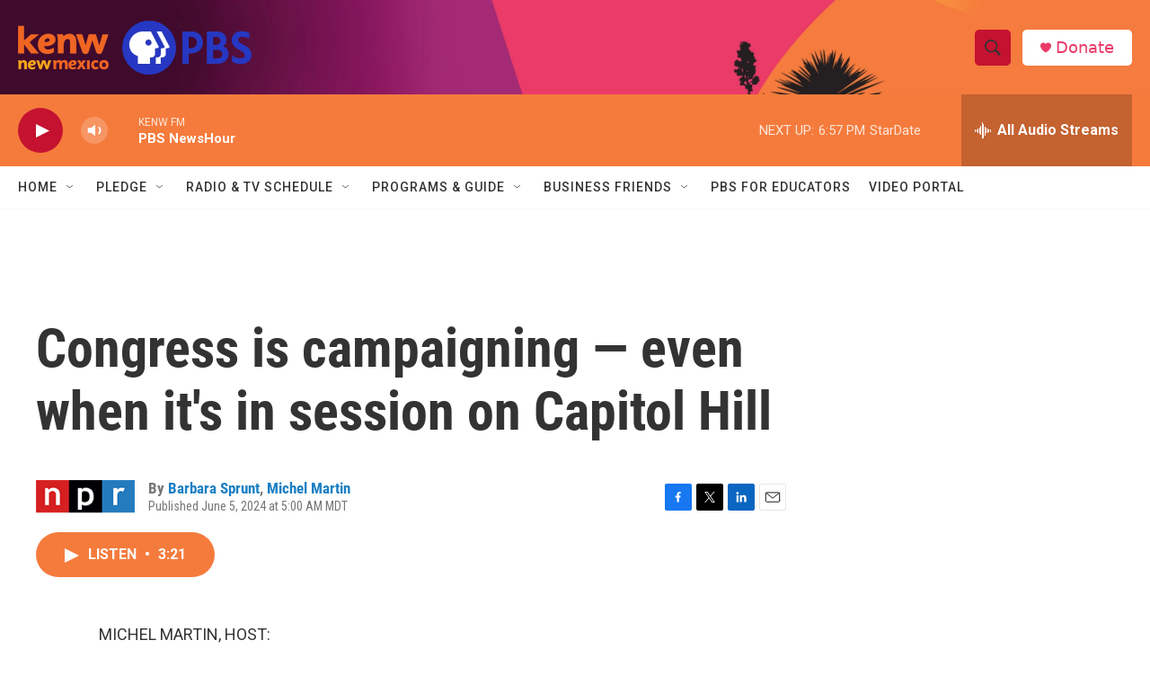

--- FILE ---
content_type: text/html; charset=utf-8
request_url: https://www.google.com/recaptcha/api2/aframe
body_size: 260
content:
<!DOCTYPE HTML><html><head><meta http-equiv="content-type" content="text/html; charset=UTF-8"></head><body><script nonce="mB4WQKP24x7rKYgYJKJHWg">/** Anti-fraud and anti-abuse applications only. See google.com/recaptcha */ try{var clients={'sodar':'https://pagead2.googlesyndication.com/pagead/sodar?'};window.addEventListener("message",function(a){try{if(a.source===window.parent){var b=JSON.parse(a.data);var c=clients[b['id']];if(c){var d=document.createElement('img');d.src=c+b['params']+'&rc='+(localStorage.getItem("rc::a")?sessionStorage.getItem("rc::b"):"");window.document.body.appendChild(d);sessionStorage.setItem("rc::e",parseInt(sessionStorage.getItem("rc::e")||0)+1);localStorage.setItem("rc::h",'1768613409104');}}}catch(b){}});window.parent.postMessage("_grecaptcha_ready", "*");}catch(b){}</script></body></html>